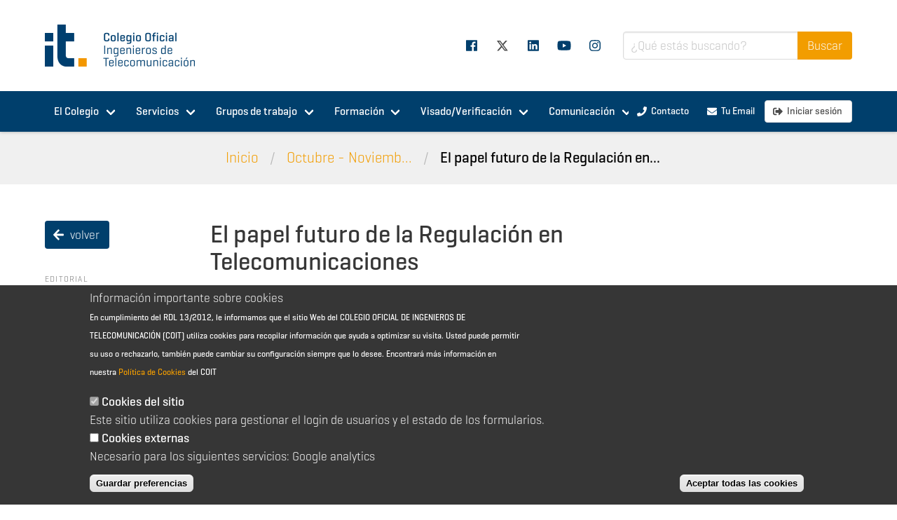

--- FILE ---
content_type: text/html; charset=utf-8
request_url: https://www.coit.es/archivo-bit/octubre-noviembre-2007/el-papel-futuro-de-la-regulacion-en-telecomunicaciones
body_size: 16181
content:

<!DOCTYPE html>
<html class="no-js" lang="es" dir="ltr"
  xmlns:og="http://ogp.me/ns#"
  xmlns:article="http://ogp.me/ns/article#"
  xmlns:book="http://ogp.me/ns/book#"
  xmlns:profile="http://ogp.me/ns/profile#"
  xmlns:video="http://ogp.me/ns/video#"
  xmlns:product="http://ogp.me/ns/product#"
  xmlns:content="http://purl.org/rss/1.0/modules/content/"
  xmlns:dc="http://purl.org/dc/terms/"
  xmlns:foaf="http://xmlns.com/foaf/0.1/"
  xmlns:rdfs="http://www.w3.org/2000/01/rdf-schema#"
  xmlns:sioc="http://rdfs.org/sioc/ns#"
  xmlns:sioct="http://rdfs.org/sioc/types#"
  xmlns:skos="http://www.w3.org/2004/02/skos/core#"
  xmlns:xsd="http://www.w3.org/2001/XMLSchema#">
<head>
  <meta http-equiv="Content-Type" content="text/html; charset=utf-8" />
<link rel="shortcut icon" href="https://www.coit.es/misc/favicon.ico" type="image/vnd.microsoft.icon" />
<meta name="viewport" content="width=device-width, initial-scale=1" />
<meta name="generator" content="Drupal 7 (http://drupal.org)" />
<link rel="canonical" href="https://www.coit.es/archivo-bit/octubre-noviembre-2007/el-papel-futuro-de-la-regulacion-en-telecomunicaciones" />
<link rel="shortlink" href="https://www.coit.es/archivo-bit/octubre-noviembre-2007/el-papel-futuro-de-la-regulacion-en-telecomunicaciones" />
<meta property="og:type" content="website" />
<meta property="og:url" content="https://www.coit.es/archivo-bit/octubre-noviembre-2007/el-papel-futuro-de-la-regulacion-en-telecomunicaciones" />
<meta property="og:title" content="El papel futuro de la Regulación en Telecomunicaciones" />
<meta property="og:determiner" content="an" />
<meta property="og:description" content="El papel futuro de la Regulación en Telecomunicaciones" />
<meta property="og:image:width" content="1200" />
<meta property="og:image:height" content="630" />
<meta name="twitter:card" content="summary" />
<meta name="twitter:url" content="https://www.coit.es/archivo-bit/octubre-noviembre-2007/el-papel-futuro-de-la-regulacion-en-telecomunicaciones" />
<meta name="twitter:title" content="El papel futuro de la Regulación en Telecomunicaciones" />
<meta name="twitter:image:alt" content="100" />
    <!-- Google Tag Manager -->
    <script>(function(w,d,s,l,i){w[l]=w[l]||[];w[l].push({'gtm.start':
          new Date().getTime(),event:'gtm.js'});var f=d.getElementsByTagName(s)[0],
        j=d.createElement(s),dl=l!=='dataLayer'?'&l='+l:'';j.async=true;j.src=
        'https://www.googletagmanager.com/gtm.js?id='+i+dl;f.parentNode.insertBefore(j,f);
      })(window,document,'script','dataLayer','GTM-NXKGS6G');</script>
    <!-- End Google Tag Manager -->
    <script async src="https://www.googletagmanager.com/gtag/js?id=G-ZXJZKNRSZ0"></script>
    <script>
      window.dataLayer = window.dataLayer || [];
      function gtag(){dataLayer.push(arguments);}

      gtag('js', new Date());
            gtag('config', 'G-ZXJZKNRSZ0', {
        debug_mode: false
      });

      console.log("Roles del usuario:", "anonymous user");
    </script>

  <script id="dynLinkAM" data-clientid="b9e11c8c-8979-4855-867a-d6fdd5901e79" data-clientsecret="Fy74E08khAfUcIQ8kujrzhHXs0oDOosBF/iP3O3OZ2wL6yyGvtZs+Q==" data-url="https://plataforma-e.aenormas.aenor.com/" data-urlinternal="https://apim-pro.aenor.com/am2/apicoreip/v1/" src="https://plataforma-e.aenormas.aenor.com/assets/link.js"></script>
  <link rel="apple-touch-icon" sizes="180x180" href="https://www.coit.es/sites/all/themes/coit_2019_theme/images/favicon/apple-touch-icon.png">
  <link rel="icon" type="image/png" sizes="32x32" href="https://www.coit.es/sites/all/themes/coit_2019_theme/images/favicon/favicon-32x32.png">
  <link rel="icon" type="image/png" sizes="16x16" href="https://www.coit.es/sites/all/themes/coit_2019_theme/images/favicon/favicon-16x16.png">
  <link rel="manifest" href="https://www.coit.es/sites/all/themes/coit_2019_theme/images/favicon/site.webmanifest">
  <link rel="mask-icon" href="https://www.coit.es/sites/all/themes/coit_2019_theme/images/favicon/safari-pinned-tab.svg" color="#003f6c">
  <link rel="shortcut icon" href="https://www.coit.es/sites/all/themes/coit_2019_theme/images/favicon/favicon.ico">
  <link rel="stylesheet" href="https://cdnjs.cloudflare.com/ajax/libs/font-awesome/6.4.2/css/all.min.css">
  <meta name="msapplication-TileColor" content="#ffffff">
  <meta name="msapplication-config" content="https://www.coit.es/sites/all/themes/coit_2019_theme/images/favicon/browserconfig.xml">
  <meta name="theme-color" content="#ffffff">
  <meta name="google-site-verification" content="A2jI7n6_7wK0FaZb-k40gERzaC4oFm6jMlsK7n__TMY" />

  <title>El papel futuro de la Regulación en Telecomunicaciones | COIT | Colegio Oficial Ingenieros de Telecomunicación</title>
  <style type="text/css" media="all">
@import url("https://www.coit.es/modules/system/system.base.css?t5xk9d");
@import url("https://www.coit.es/modules/system/system.menus.css?t5xk9d");
@import url("https://www.coit.es/modules/system/system.messages.css?t5xk9d");
@import url("https://www.coit.es/modules/system/system.theme.css?t5xk9d");
</style>
<style type="text/css" media="all">
@import url("https://www.coit.es/sites/all/modules/contrib/calendar/css/calendar_multiday.css?t5xk9d");
@import url("https://www.coit.es/modules/comment/comment.css?t5xk9d");
@import url("https://www.coit.es/sites/all/modules/contrib/date/date_repeat_field/date_repeat_field.css?t5xk9d");
@import url("https://www.coit.es/sites/all/modules/contrib/environment_indicator/environment_indicator.css?t5xk9d");
@import url("https://www.coit.es/modules/field/theme/field.css?t5xk9d");
@import url("https://www.coit.es/modules/node/node.css?t5xk9d");
@import url("https://www.coit.es/modules/poll/poll.css?t5xk9d");
@import url("https://www.coit.es/modules/search/search.css?t5xk9d");
@import url("https://www.coit.es/modules/user/user.css?t5xk9d");
@import url("https://www.coit.es/sites/all/modules/contrib/youtube/css/youtube.css?t5xk9d");
@import url("https://www.coit.es/modules/forum/forum.css?t5xk9d");
@import url("https://www.coit.es/sites/all/modules/contrib/views/css/views.css?t5xk9d");
</style>
<style type="text/css" media="all">
@import url("https://www.coit.es/sites/all/modules/contrib/colorbox/styles/plain/colorbox_style.css?t5xk9d");
@import url("https://www.coit.es/sites/all/modules/contrib/ctools/css/ctools.css?t5xk9d");
@import url("https://www.coit.es/sites/all/modules/contrib/print/print_ui/css/print_ui.theme.css?t5xk9d");
@import url("https://www.coit.es/sites/all/modules/contrib/eu_cookie_compliance/css/eu_cookie_compliance.css?t5xk9d");
</style>
<link type="text/css" rel="stylesheet" href="https://use.typekit.net/psf4rsf.css" media="all" />
<style type="text/css" media="all">
@import url("https://www.coit.es/sites/all/modules/custom/coit_aeit_general/rrssb/css/rrssb.css?t5xk9d");
@import url("https://www.coit.es/sites/default/files/ctools/css/8695a9d3e23511e74e4cde79b7ae1666.css?t5xk9d");
</style>
<style type="text/css" media="all">
@import url("https://www.coit.es/sites/all/themes/coit_2019_theme/css/styles.css?t5xk9d");
@import url("https://www.coit.es/sites/all/themes/coit_2019_theme/owlcarousel/owl.theme.default.min.css?t5xk9d");
@import url("https://www.coit.es/sites/all/themes/coit_2019_theme/owlcarousel/owl.carousel.min.css?t5xk9d");
</style>
</head>
<body class="html not-front not-logged-in one-sidebar sidebar-first page-node page-node- page-node-29658 node-type-journal-article">
<!-- Google Tag Manager (noscript) -->
<noscript>
    <iframe src="https://www.googletagmanager.com/ns.html?id=GTM-NXKGS6G" height="0" width="0" style="display:none;visibility:hidden"></iframe>
</noscript>
<!-- End Google Tag Manager (noscript) -->
<a href="#main-content" class="element-invisible element-focusable">Pasar al contenido principal</a>
  <section class="header">
        <div class="container">
      <a href="/"
         title="Inicio" rel="home" id="logo">
        <img
            src="/sites/all/themes/coit_2019_theme/logo.png"
            alt="Colegio Oficial de Ingenieros de Telecomunicación"/>
      </a>
                <div id="block-menu-menu-social-media"
       class="block block-menu">

                <div class="block-content">
      <div class="navbar-menu"><a  class="navbar-item facebook" href="http://www.facebook.com/coitaeit"><span class="icon"><i class="fab fa-facebook"></i></span></a><a  class="navbar-item twitter" href="https://twitter.com/COIT_AEIT"><span class="icon"><i class="fa-brands fa-x-twitter"></i></span></a><a  class="navbar-item linkedin" href="https://www.linkedin.com/company/coit_aeit-colegio-oficial-y-asociaci%C3%B3n-espa%C3%B1ola-de-ingenieros-de-telecomunicaci%C3%B3n?trk=tyah&trkInfo=tarId%3A1421324233087%2Ctas%3ACOIT_AE%2Cidx%3A2-1-4"><span class="icon"><i class="fab fa-linkedin"></i></span></a><a  class="navbar-item youtube" href="https://www.youtube.com/channel/UCorxQxR8b3IxGbteH28hcIA"><span class="icon"><i class="fab fa-youtube"></i></span></a><a  class="navbar-item instagram" href="https://www.instagram.com/coit_aeit"><span class="icon"><i class="fab fa-instagram"></i></span></a></div>    </div>
  </div>
              <div id="block-search-form"
       class="block block-search">

                <div class="block-content">
      <form action="/archivo-bit/octubre-noviembre-2007/el-papel-futuro-de-la-regulacion-en-telecomunicaciones" method="post" id="search-block-form" accept-charset="UTF-8"><div>  <div class="field has-addons">
    <div class="control is-expanded">
                              


    <div class="field is-horizontal is-textfield">
      
      <div class="field-body">
        <div class="field">
          <div class="control">
            <input title="Escriba lo que quiere buscar." class="input input form-text" placeholder="¿Qué estás buscando?" type="text" id="edit-search-block-form--4" name="search_block_form" value="" size="15" maxlength="128" />          </div>
                  </div>
      </div>
    </div>

    

    </div>
    <div class="control">
                  <input class="button is-info button is-primary form-submit" type="submit" id="edit-submit--2" name="op" value="Buscar" />    </div>
  </div>
<form action="/archivo-bit/octubre-noviembre-2007/el-papel-futuro-de-la-regulacion-en-telecomunicaciones" method="post" id="search-block-form--2" accept-charset="UTF-8"><div><input type="hidden" name="form_build_id" value="form-cU0Hw3YIon3MwFVdeu3W4KNZhUhtQIKfKSyzhLhvGV0" />
<input type="hidden" name="form_id" value="search_block_form" />
        </div></form></div></form>    </div>
  </div>
    </div>
  </section>
  <section class="navigation">
    <div class="hero menu">
  <div class="mobile-menu">
    <a href="https://www.coit.es/" title="Inicio"
       rel="home" id="logo-mobile">
      <img
          src="/sites/all/themes/coit_2019_theme/logo_white.png"
          alt="Colegio Oficial de Ingenieros de Telecomunicación"/>
    </a>

    <a role="button" class="navbar-burger burger main-navigation-toggle" aria-label="menu" aria-expanded="false">
      <span aria-hidden="true"></span>
      <span aria-hidden="true"></span>
      <span aria-hidden="true"></span>
    </a>
    <a role="button" class="search-toggle" aria-label="menu" aria-expanded="false">
      <span class="icon"><i class="fas fa-search"></i></span>
    </a>
  </div>
  <div class="container navigation">
    <nav class="navbar" role="navigation" aria-label="main navigation">
      <a href="https://www.coit.es/" title="Inicio"
         rel="home" id="logo-menu">
        <img
            src="/sites/all/themes/coit_2019_theme/logo_white_icon.png"
            alt="Inicio"/>
      </a>
      <div class="navbar-start contextual-links-region">
      <div class="navbar-menu"><div class="navbar-start contextual-links-region">
      <div class="navbar-menu"><div class="navbar-item has-dropdown is-hoverable"><a  class="navbar-link " href="/el-colegio">El Colegio</a><div class="navbar-dropdown"><a  class="navbar-item " href="/el-colegio/equipo">Equipo</a><a  class="navbar-item " href="/el-colegio/organos-de-gobierno">Órganos de gobierno</a><a  class="navbar-item " href="/el-colegio/normativa-interna">Normativa Interna</a><a  class="navbar-item " href="/el-colegio/directorio-de-profesionales">Directorio de profesionales</a><a  class="navbar-item " href="/el-colegio/ecosistema-coit">Ecosistema COIT</a><a  class="navbar-item " href="/el-colegio/unete-nosotros">Únete a nosotros</a><a  class="navbar-item " href="/el-colegio/imagen-corporativa">Imagen Corporativa</a><a  class="navbar-item main-hidden" href="/el-colegio/ventanilla-unica">Ventanilla única</a><a  class="navbar-item " href="/el-colegio/portal-de-transparencia">Portal de Transparencia</a></div></div><div class="navbar-item has-dropdown is-hoverable"><a  class="navbar-link " href="/servicios">Servicios</a><div class="navbar-dropdown"><a  class="navbar-item " href="/servicios/asesoria-juridica-y-fiscal">Asesoría jurídica y fiscal</a><a  class="navbar-item " href="/servicios/talento-y-empleo">Talento y Empleo</a><a  class="navbar-item " href="/servicios/carnet-digital-y-certificado-digital-para-linkedin">Carnet digital y Certificado digital para LinkedIn</a><a  class="navbar-item locked" href="/servicios/viaja-con-descuento">Viaja con descuento</a><a  class="navbar-item " href="/servicios/agora-coit">Ágora COIT</a><a  class="navbar-item " href="/servicios/teleco-diario">TELECO diario</a><a  class="navbar-item " href="/servicios/solicita-tu-cuenta-e-mail">Solicita tu cuenta e-mail</a><a  class="navbar-item " href="/servicios/club-coit">Club COIT</a><a  class="navbar-item " href="/servicios/seguros">Seguros</a><a  class="navbar-item " href="/servicios/aenormas">AENORmas</a><a  class="navbar-item " href="/servicios/mentorizacion-ment-it">Mentorización / Ment-it</a><a  class="navbar-item " href="/servicios/plan-de-promocion-de-los-estudios-de-telecomunicacion">Plan de Promoción de los Estudios de Telecomunicación</a><a  class="navbar-item " href="/servicios/it24-24-horas-para-despertar-vocaciones-tecnologicas">IT24</a></div></div><div class="navbar-item has-dropdown is-hoverable"><a  class="navbar-link " href="/grupos-de-trabajo">Grupos de trabajo</a><div class="navbar-dropdown"><a  class="navbar-item locked" href="/grupos-de-trabajo/participa-en-los-gt-del-coit">¡Participa en los GT del COIT!</a><a  class="navbar-item " href="/grupos-de-trabajo/ciberseguridad">Ciberseguridad</a><a  class="navbar-item " href="/grupos-de-trabajo/ciencia">Ciencia</a><a  class="navbar-item " href="/grupos-de-trabajo/defensa-y-seguridad">Defensa y Seguridad</a><a  class="navbar-item " href="/grupos-de-trabajo/eficiencia-energetica">Eficiencia Energética</a><a  class="navbar-item " href="/grupos-de-trabajo/ejercicio-profesional">Ejercicio Profesional</a><a  class="navbar-item " href="/grupos-de-trabajo/e-salud">E-salud</a><a  class="navbar-item " href="/grupos-de-trabajo/espacio">Espacio</a><a  class="navbar-item " href="/grupos-de-trabajo/espectro-radioelectrico">Espectro Radioeléctrico</a><a  class="navbar-item " href="/grupos-de-trabajo/foro-historico-de-las-telecomunicaciones">Foro Histórico de las Telecomunicaciones</a><a  class="navbar-item " href="/grupos-de-trabajo/gestion-y-promocion-de-la-innovacion">Gestión y Promoción de la Innovación</a><a  class="navbar-item " href="/grupos-de-trabajo/horizonte-stem">Horizonte STEM</a><a  class="navbar-item " href="/grupos-de-trabajo/jovenes">Jóvenes</a><a  class="navbar-item " href="/grupos-de-trabajo/microelectronica-y-semiconductores">Microelectrónica y Semiconductores</a><a  class="navbar-item " href="/grupos-de-trabajo/regulacion-y-politicas-de-telecomunicacion">Regulación y Políticas de Telecomunicación</a><a  class="navbar-item " href="/grupos-de-trabajo/seguridad-y-evacuacion">Seguridad y Evacuación</a><a  class="navbar-item " href="/grupos-de-trabajo/smart-cities">Smart Cities</a><a  class="navbar-item " href="/grupos-de-trabajo/smart-railways">Smart Railways</a><a  class="navbar-item " href="/grupos-de-trabajo/talento50">Talento50+</a><a  class="navbar-item " href="/grupos-de-trabajo/vehiculo-conectado-y-carreteras-inteligentes">Vehículo conectado y carreteras inteligentes</a></div></div><div class="navbar-item has-dropdown is-hoverable"><a  class="navbar-link " href="/formacion">Formación</a><div class="navbar-dropdown"><a  class="navbar-item " href="https://competenciasdigitales.coit.es">Programa subvencionado en competencias digitales</a><a  class="navbar-item " href="/formacion/cursos">Cursos</a><a  class="navbar-item " href="/formacion/programas-de-becas-para-colegiados">Programa de Becas</a><a  class="navbar-item locked" href="/formacion/webinar">Webinar</a><a  class="navbar-item " href="/formacion/formacion-con-descuentos-para-colegiados">Formación con descuentos para colegiados</a></div></div><div class="navbar-item has-dropdown is-hoverable"><a  class="navbar-link " href="/visadoverificacion">Visado/Verificación</a><div class="navbar-dropdown"><a  class="navbar-item " href="/visadoverificacion/informacion-general">Información general</a><a  class="navbar-item " href="http://e-garantia.coit.es">Acceso a garanti@COIT</a><a  class="navbar-item " href="/visadoverificacion/servicio-de-visado">Servicio de visado</a><a  class="navbar-item " href="/visadoverificacion/servicio-de-verificacion-ict">Servicio de verificación ICT</a><a  class="navbar-item " href="/visadoverificacion/seguro-de-responsabilidad-civil">Seguro de Responsabilidad Civil</a><a  class="navbar-item locked" href="/visadoverificacion/modelos-de-documentos">Modelos de documentos</a><a  class="navbar-item locked" href="/visadoverificacion/apoyo-tecnico">Apoyo técnico</a></div></div><div class="navbar-item has-dropdown is-hoverable"><a  class="navbar-link " href="/comunicacion">Comunicación</a><div class="navbar-dropdown"><a  class="navbar-item " href="/comunicacion/noticias">Noticias</a><a  class="navbar-item " href="/comunicacion/sala-de-prensa">Sala de Prensa</a><a  class="navbar-item " href="/comunicacion/agenda">Agenda/eventos</a><a  class="navbar-item " href="/comunicacion/publicaciones">Publicaciones</a><a  class="navbar-item " href="/comunicacion/videos">Videos</a></div></div></div></div>
</div></div>
      <div class="menu-divider"></div>
      <div class="navbar-end contextual-links-region">
      <div class="navbar-menu"><a  class="navbar-item is-primary button" href="/el-colegio/equipo/coit"><span class="icon"><i class="fas fa-phone"></i></span><span>Contacto</span></a><a target="_blank" class="navbar-item is-primary button" href="https://correoweb.coit.es"><span class="icon"><i class="fas fa-envelope"></i></span><span>Tu Email</span></a><a  class="navbar-item is-primarylogin button" href="/user/login"><span class="icon"><i class="fas fa-sign-out-alt"></i></span><span>Iniciar sesión</span></a></div></div>
    </nav>
  </div>
</div>
  <div class="hero is-light breadcrumbs">
    <div class="container">
      <nav class="breadcrumb" aria-label="breadcrumbs" ><ul><li class="depth-1 odd first"><a href="/">Inicio</a></li><li class="depth-2 even"><a href="/archivo-bit/octubre-noviembre-2007">Octubre - Noviemb...</a></li><li class="depth-3 odd last"><strong><a href="/archivo-bit/octubre-noviembre-2007/el-papel-futuro-de-la-regulacion-en-telecomunicaciones" class="active">El papel futuro de la Regulación en...</a></strong></li></ul></nav>    </div>
  </div>
  </section>

      <section class="pre"></section>
        <section class="main">
      <div class="container">
                        <div class="node node--full">
          <div class="columns is-desktop">
                          <aside class="column is-one-quarter-desktop is-one-fifth-widescreen sidebar-navigation">
                <a role="button"
                   class="navbar-burger burger sidebar-navigation-toggle"
                   aria-label="menu" aria-expanded="false">
                  <span aria-hidden="true"></span>
                  <span aria-hidden="true"></span>
                  <span aria-hidden="true"></span>
                </a>
                <div class="inner">
                          <div id="block-views-bit-index-article--2"
       class="block block-views">

                <div class="block-content">
      <div class="view view-bit view-id-bit view-display-id-index_article view-dom-id-ae5c317dced3072b4ffca6009ef33c79">
            <div class="view-header">
      <a class="button is-primary back" href="/archivo-bit/octubre-noviembre-2007"><span class="icon"><i class="fas fa-arrow-left"></i></span><span>volver</span></a>    </div>
  
  
  
      <div class="view-content">
        <div class="views-row views-row-1 views-row-odd views-row-first views-row-last">
      
  <div class="views-field views-field-rendered-entity">        <span class="field-content"><div class="node node-journal" about="/archivo-bit/octubre-noviembre-2007" typeof="sioc:Item foaf:Document">
    <span property="dc:title" content="Octubre - Noviembre 2007" class="rdf-meta element-hidden"></span><span property="sioc:num_replies" content="0" datatype="xsd:integer" class="rdf-meta element-hidden"></span>  <div class="menu">
          <p class="menu-label">Editorial</p>
<ul class="menu-list">
            <li>
        <a href="/archivo-bit/octubre-noviembre-2007/75-anos-de-la-asociacion-espanola-de-ingenieros-de">75 años de la Asociación Española de Ingenieros de Telecomunicación</a>
      </li>
      </ul>          <p class="menu-label">Opinión</p>
<ul class="menu-list">
            <li>
        <a href="/archivo-bit/octubre-noviembre-2007/el-mercado-del-movil-se-renueva">El mercado del móvil se renueva</a>
      </li>
                <li>
        <a href="/archivo-bit/octubre-noviembre-2007/bolonia-un-problema">Bolonia, un problema</a>
      </li>
                <li>
        <a href="/archivo-bit/octubre-noviembre-2007/el-nuevo-modelo-de-competencia-de-la-ue-o-el-riesgo-de-un-paso">El nuevo modelo de competencia de la UE o el riesgo de un paso atrás</a>
      </li>
                <li>
        <a href="/archivo-bit/octubre-noviembre-2007/un-reto-apasionante">Un reto apasionante</a>
      </li>
                <li>
        <a href="/archivo-bit/octubre-noviembre-2007/femtoceldas-o-puntos-de-acceso-de-estaciones-base">Femtoceldas o puntos de acceso de estaciones base</a>
      </li>
                <li>
        <a href="/archivo-bit/octubre-noviembre-2007/infoneurastenia-12-vacaciones-claustrofobicas-agosto-2001-y-2007">Infoneurastenia (12). Vacaciones claustrofóbicas (agosto 2001 y 2007)</a>
      </li>
                <li>
        <a href="/archivo-bit/octubre-noviembre-2007/la-globalizacion-como-reto">La globalización como reto</a>
      </li>
                <li>
        <a href="/archivo-bit/octubre-noviembre-2007/los-slot-del-espectro">Los slot del espectro</a>
      </li>
      </ul>          <p class="menu-label">Entrevista</p>
<ul class="menu-list">
            <li>
        <a href="/archivo-bit/octubre-noviembre-2007/queremos-mejorar-nuestra-eficiencia-para-ser-una-herramienta-cada">“Queremos mejorar nuestra eficiencia para ser una herramienta, cada vez más útil, del Ministerio de Industria en el Impulso de la Sociedad en Red”</a>
      </li>
      </ul>          <p class="menu-label">Café de redacción</p>
<ul class="menu-list">
            <li>
        <a href="/archivo-bit/octubre-noviembre-2007/housing-hosting">Housing & Hosting</a>
      </li>
      </ul>          <p class="menu-label">Perfil de...</p>
<ul class="menu-list">
            <li>
        <a href="/archivo-bit/octubre-noviembre-2007/perfil-de-santiago-cortes-presidente-y-consejero-delegado-de-hp">Perfil de Santiago Cortés. Presidente y Consejero Delegado de HP en España</a>
      </li>
      </ul>          <p class="menu-label">Monográfico</p>
<ul class="menu-list">
            <li>
        <a href="/archivo-bit/octubre-noviembre-2007/las-tic-en-el-sector-electrico">LAS TIC EN EL SECTOR ELÉCTRICO</a>
      </li>
                <li>
        <a href="/archivo-bit/octubre-noviembre-2007/las-telecomunicaciones-en-el-sector-electrico">Las Telecomunicaciones en el Sector Eléctrico</a>
      </li>
                <li>
        <a href="/archivo-bit/octubre-noviembre-2007/las-redes-propias-de-telecomunicaciones-en-una-empresa-electrica">Las redes propias de Telecomunicaciones en una empresa eléctrica: su oportunidad y conveniencia</a>
      </li>
                <li>
        <a href="/archivo-bit/octubre-noviembre-2007/telegestion-en-el-mercado-electrico-un-paso-obligado">Telegestión en el mercado eléctrico, un paso obligado</a>
      </li>
      </ul>          <p class="menu-label">Tendencias</p>
<ul class="menu-list">
            <li>
        <a href="/archivo-bit/octubre-noviembre-2007/wireless-sensor-networks">Wireless Sensor Networks</a>
      </li>
                <li>
        <a href="/archivo-bit/octubre-noviembre-2007/filosofa-ingeniero-la-gestion">FILOSOFA INGENIERO. La gestión</a>
      </li>
      </ul>          <p class="menu-label">Qué es</p>
<ul class="menu-list">
            <li>
        <a href="/archivo-bit/octubre-noviembre-2007/huerta-parque-solar">Huerta, (parque) solar</a>
      </li>
      </ul>          <p class="menu-label">Tecnología y Sociedad</p>
<ul class="menu-list">
            <li>
        <a href="/archivo-bit/octubre-noviembre-2007/pruebas-subjetivas-de-calidad-hd-versus-sd">Pruebas subjetivas de calidad HD versus SD</a>
      </li>
                <li>
        <a href="/archivo-bit/octubre-noviembre-2007/enemigo-mio">¿Enemigo mío?</a>
      </li>
      </ul>          <p class="menu-label">Gente BIT</p>
<ul class="menu-list">
            <li>
        <a href="/archivo-bit/octubre-noviembre-2007/nombramientos-cambios-de-empresa-distinciones">Nombramientos, cambios de empresa, distinciones</a>
      </li>
      </ul>          <p class="menu-label">Ocio y más</p>
<ul class="menu-list">
            <li>
        <a href="/archivo-bit/octubre-noviembre-2007/sobre-vinos-viajes-libros-deportes-y-mas">Sobre vinos, viajes, libros, deportes... y más</a>
      </li>
      </ul>          <p class="menu-label">Display</p>
<ul class="menu-list">
            <li>
        <a href="/archivo-bit/octubre-noviembre-2007/notas-y-datos-de-interes-de-los-ultimos-dos-meses">Notas y datos de interés de los últimos dos meses</a>
      </li>
      </ul>          <p class="menu-label">Tecno-economía</p>
<ul class="menu-list">
            <li>
        <a href="/archivo-bit/octubre-noviembre-2007/centrarse-en-el-cliente-primera-clave-de-competitividad">Centrarse en el Cliente: primera clave de competitividad empresarial</a>
      </li>
      </ul>          <p class="menu-label">Ingenieria Financiera</p>
<ul class="menu-list">
            <li>
        <a href="/archivo-bit/octubre-noviembre-2007/decem-alternativas-financieras-para-ayuda-al-desarrollo-7-la">DECEM. Alternativas financieras para ayuda al desarrollo (7) La tasación sobre el lujo</a>
      </li>
      </ul>          <p class="menu-label">Rincón de internet</p>
<ul class="menu-list">
            <li>
        <a href="/archivo-bit/octubre-noviembre-2007/contenidos-generados-por-el-usuario">Contenidos Generados por el Usuario</a>
      </li>
      </ul>          <p class="menu-label">Reportaje</p>
<ul class="menu-list">
            <li>
        <a href="/archivo-bit/octubre-noviembre-2007/milla-digital-un-espacio-urbano-de-creatividad-e-innovacion-en">Milla Digital: un espacio urbano de creatividad e innovación en Zaragoza</a>
      </li>
      </ul>          <p class="menu-label">TIC para el desarrollo</p>
<ul class="menu-list">
            <li>
        <a href="/archivo-bit/octubre-noviembre-2007/la-integracion-de-las-tic-en-la-cooperacion-internacional-al">La integración de las TIC en la cooperación internacional al desarrollo: integración en la cooperación española</a>
      </li>
      </ul>          <p class="menu-label">Gretel 2007</p>
<ul class="menu-list">
            <li>
        <a href="/archivo-bit/octubre-noviembre-2007/la-union-europea-inicia-el-proceso-formal-para-la-reforma-del">La Unión Europea inicia el proceso formal para la reforma del marco regulador de las comunicaciones electrónicas</a>
      </li>
      </ul>          <p class="menu-label">Observatorio de economía</p>
<ul class="menu-list">
            <li>
        <a href="/archivo-bit/octubre-noviembre-2007/hacia-una-nueva-crisis-mundial-como-afectara-la-crisis">¿Hacia una nueva crisis mundial? Cómo afectará la crisis hipotecaria de EE.UU. a España</a>
      </li>
      </ul>          <p class="menu-label">A debate</p>
<ul class="menu-list">
            <li>
        <a href="/archivo-bit/octubre-noviembre-2007/el-papel-futuro-de-la-regulacion-en-telecomunicaciones">El papel futuro de la Regulación en Telecomunicaciones</a>
      </li>
      </ul>          <p class="menu-label">Hablando con Dr. Hamadoun I. Touré</p>
<ul class="menu-list">
            <li>
        <a href="/archivo-bit/octubre-noviembre-2007/los-ingenieros-de-telecomunicacion-espanoles-son-muy-activos">“Los ingenieros de Telecomunicación españoles son muy activos ayudando a países en desarrollo</a>
      </li>
      </ul>          <p class="menu-label">CIT 2007</p>
<ul class="menu-list">
            <li>
        <a href="/archivo-bit/octubre-noviembre-2007/v-congreso-de-ingenieros-de-telecomunicacion-cit-2007-barcelona">V CONGRESO DE INGENIEROS DE TELECOMUNICACIÓN CIT 2007. BARCELONA. Un congreso para el debate</a>
      </li>
      </ul>          <p class="menu-label">Recordando la historia</p>
<ul class="menu-list">
            <li>
        <a href="/archivo-bit/octubre-noviembre-2007/cincuentenario-del-lanzamiento-del-sputnik-1">Cincuentenario del lanzamiento del Sputnik 1</a>
      </li>
      </ul>      </div>
</div></span>  </div>  </div>
    </div>
  
  
  
  
  
  
</div>    </div>
  </div>
                  </div>
              </aside>
                        <div class="column  is-three-quarters">
              <div class="columns is-multiline">
                <div class="column  is-three-quarters-desktop">
                  
  <div id="block-system-main"
       class="block block-system">

                <div class="block-content">
        <div class="node node-journal-article full" about="/archivo-bit/octubre-noviembre-2007/el-papel-futuro-de-la-regulacion-en-telecomunicaciones" typeof="sioc:Item foaf:Document">
        <span property="dc:title" content="El papel futuro de la Regulación en Telecomunicaciones" class="rdf-meta element-hidden"></span><span property="sioc:num_replies" content="0" datatype="xsd:integer" class="rdf-meta element-hidden"></span>    <h1 class="title">El papel futuro de la Regulación en Telecomunicaciones</h1>
        <div class="content">
      <div class="group-box field-group-div box"><div class="field field-name-journal-article-author field-type-text field-label-inline clearfix"><div class="field-label">Autor</div><div class="field-items"><div class="field-item even">José Luis Adanero Palomo</div></div></div></div><div class="field field-name-journal-article-pdf field-type-file field-label-hidden"><div class="field-items"><div class="field-item even"><iframe id="pdf_reader" src="//docs.google.com/viewer?embedded=true&url=https%3A%2F%2Fwww.coit.es%2Fsites%2Fdefault%2Ffiles%2Farchivobit%2Fpdf%2F22-24.pdf" width="100%" height="780" scrolling="no" style="border: none;"></iframe></div></div></div>    </div>
                        <div class="share node-section">
          <div class="node-section-label">
          <span class="icon is-small"><i
                class="fas fa-share-alt"></i></span><span
                class="is-size-5">Compartir</span>
          </div>
          <div class="share-container">
  <ul class="rrssb-buttons clearfix">
    <li class="rrssb-facebook">
      <a href="https://www.facebook.com/sharer/sharer.php?u=https://www.coit.es/archivo-bit/octubre-noviembre-2007/el-papel-futuro-de-la-regulacion-en-telecomunicaciones" class="popup">
            <span class="rrssb-icon">
              <svg xmlns="http://www.w3.org/2000/svg" preserveAspectRatio="xMidYMid" width="29" height="29" viewBox="0 0 29 29"><path d="M26.4 0H2.6C1.714 0 0 1.715 0 2.6v23.8c0 .884 1.715 2.6 2.6 2.6h12.393V17.988h-3.996v-3.98h3.997v-3.062c0-3.746 2.835-5.97 6.177-5.97 1.6 0 2.444.173 2.845.226v3.792H21.18c-1.817 0-2.156.9-2.156 2.168v2.847h5.045l-.66 3.978h-4.386V29H26.4c.884 0 2.6-1.716 2.6-2.6V2.6c0-.885-1.716-2.6-2.6-2.6z"
                                                                                                                                      class="cls-2" fill-rule="evenodd"/></svg>
            </span>
        <span class="rrssb-text">facebook</span>
      </a>
    </li>
    <li class="rrssb-linkedin">
      <a href="http://www.linkedin.com/shareArticle?mini=true&amp;url=https://www.coit.es/archivo-bit/octubre-noviembre-2007/el-papel-futuro-de-la-regulacion-en-telecomunicaciones&amp;title=El papel futuro de la Regulación en Telecomunicaciones&amp;summary=" class="popup">
            <span class="rrssb-icon">
              <svg xmlns="http://www.w3.org/2000/svg" width="28" height="28" viewBox="0 0 28 28">
                <path d="M25.424 15.887v8.447h-4.896v-7.882c0-1.98-.71-3.33-2.48-3.33-1.354 0-2.158.91-2.514 1.802-.13.315-.162.753-.162 1.194v8.216h-4.9s.067-13.35 0-14.73h4.9v2.087c-.01.017-.023.033-.033.05h.032v-.05c.65-1.002 1.812-2.435 4.414-2.435 3.222 0 5.638 2.106 5.638 6.632zM5.348 2.5c-1.676 0-2.772 1.093-2.772 2.54 0 1.42 1.066 2.538 2.717 2.546h.032c1.71 0 2.77-1.132 2.77-2.546C8.056 3.593 7.02 2.5 5.344 2.5h.005zm-2.48 21.834h4.896V9.604H2.867v14.73z"
                />
              </svg>
            </span>
        <span class="rrssb-text">linkedin</span>
      </a>
    </li>
    <li class="rrssb-twitter">
      <a href="https://twitter.com/intent/tweet?text=Visita la página: El papel futuro de la Regulación en Telecomunicaciones (https://www.coit.es/archivo-bit/octubre-noviembre-2007/el-papel-futuro-de-la-regulacion-en-telecomunicaciones)" class="popup">
        <span class="rrssb-icon"><svg xmlns="http://www.w3.org/2000/svg" width="28" height="28" viewBox="0 0 28 28"><path d="M24.253 8.756C24.69 17.08 18.297 24.182 9.97 24.62c-3.122.162-6.22-.646-8.86-2.32 2.702.18 5.375-.648 7.507-2.32-2.072-.248-3.818-1.662-4.49-3.64.802.13 1.62.077 2.4-.154-2.482-.466-4.312-2.586-4.412-5.11.688.276 1.426.408 2.168.387-2.135-1.65-2.73-4.62-1.394-6.965C5.574 7.816 9.54 9.84 13.802 10.07c-.842-2.738.694-5.64 3.434-6.48 2.018-.624 4.212.043 5.546 1.682 1.186-.213 2.318-.662 3.33-1.317-.386 1.256-1.248 2.312-2.4 2.942 1.048-.106 2.07-.394 3.02-.85-.458 1.182-1.343 2.15-2.48 2.71z"/></svg></span>
        <span class="rrssb-text">twitter</span>
      </a>
    </li>
    <!--<li class="rrssb-googleplus">
      <a href="https://plus.google.com/share?url=https://www.coit.es/archivo-bit/octubre-noviembre-2007/el-papel-futuro-de-la-regulacion-en-telecomunicaciones" class="popup">
            <span class="rrssb-icon">
              <svg xmlns="http://www.w3.org/2000/svg" width="28" height="28" viewBox="0 0 28 28">
                <path d="M14.703 15.854l-1.22-.948c-.37-.308-.88-.715-.88-1.46 0-.747.51-1.222.95-1.662 1.42-1.12 2.84-2.31 2.84-4.817 0-2.58-1.62-3.937-2.4-4.58h2.098l2.203-1.384h-6.67c-1.83 0-4.467.433-6.398 2.027C3.768 4.287 3.06 6.018 3.06 7.576c0 2.634 2.02 5.328 5.603 5.328.34 0 .71-.033 1.083-.068-.167.408-.336.748-.336 1.324 0 1.04.55 1.685 1.01 2.297-1.523.104-4.37.273-6.466 1.562-1.998 1.187-2.605 2.915-2.605 4.136 0 2.512 2.357 4.84 7.288 4.84 5.822 0 8.904-3.223 8.904-6.41.008-2.327-1.36-3.49-2.83-4.73h-.01zM10.27 11.95c-2.913 0-4.232-3.764-4.232-6.036 0-.884.168-1.797.744-2.51.543-.68 1.49-1.12 2.372-1.12 2.807 0 4.256 3.797 4.256 6.24 0 .613-.067 1.695-.845 2.48-.537.55-1.438.947-2.295.95v-.003zm.032 13.66c-3.62 0-5.957-1.733-5.957-4.143 0-2.408 2.165-3.223 2.91-3.492 1.422-.48 3.25-.545 3.556-.545.34 0 .52 0 .767.034 2.574 1.838 3.706 2.757 3.706 4.48-.002 2.072-1.736 3.664-4.982 3.648l.002.017zM23.254 11.89V8.52H21.57v3.37H18.2v1.714h3.367v3.4h1.684v-3.4h3.4V11.89"
                  />
              </svg>
            </span>
        <span class="rrssb-text">google+</span>
      </a>
    </li>-->
    <li class="rrssb-whatsapp">
      <a href="https://api.whatsapp.com/send?text=https://www.coit.es/archivo-bit/octubre-noviembre-2007/el-papel-futuro-de-la-regulacion-en-telecomunicaciones" class="popup">
            <span class="rrssb-icon">
            <svg height="682pt" viewBox="-23 -21 682 682.66669" width="682pt" xmlns="http://www.w3.org/2000/svg"><path
                  d="m544.386719 93.007812c-59.875-59.945312-139.503907-92.9726558-224.335938-93.007812-174.804687 0-317.070312 142.261719-317.140625 317.113281-.023437 55.894531 14.578125 110.457031 42.332032 158.550781l-44.992188 164.335938 168.121094-44.101562c46.324218 25.269531 98.476562 38.585937 151.550781 38.601562h.132813c174.785156 0 317.066406-142.273438 317.132812-317.132812.035156-84.742188-32.921875-164.417969-92.800781-224.359376zm-224.335938 487.933594h-.109375c-47.296875-.019531-93.683594-12.730468-134.160156-36.742187l-9.621094-5.714844-99.765625 26.171875 26.628907-97.269531-6.269532-9.972657c-26.386718-41.96875-40.320312-90.476562-40.296875-140.28125.054688-145.332031 118.304688-263.570312 263.699219-263.570312 70.40625.023438 136.589844 27.476562 186.355469 77.300781s77.15625 116.050781 77.132812 186.484375c-.0625 145.34375-118.304687 263.59375-263.59375 263.59375zm144.585938-197.417968c-7.921875-3.96875-46.882813-23.132813-54.148438-25.78125-7.257812-2.644532-12.546875-3.960938-17.824219 3.96875-5.285156 7.929687-20.46875 25.78125-25.09375 31.066406-4.625 5.289062-9.242187 5.953125-17.167968 1.984375-7.925782-3.964844-33.457032-12.335938-63.726563-39.332031-23.554687-21.011719-39.457031-46.960938-44.082031-54.890626-4.617188-7.9375-.039062-11.8125 3.476562-16.171874 8.578126-10.652344 17.167969-21.820313 19.808594-27.105469 2.644532-5.289063 1.320313-9.917969-.664062-13.882813-1.976563-3.964844-17.824219-42.96875-24.425782-58.839844-6.4375-15.445312-12.964843-13.359374-17.832031-13.601562-4.617187-.230469-9.902343-.277344-15.1875-.277344-5.28125 0-13.867187 1.980469-21.132812 9.917969-7.261719 7.933594-27.730469 27.101563-27.730469 66.105469s28.394531 76.683594 32.355469 81.972656c3.960937 5.289062 55.878906 85.328125 135.367187 119.648438 18.90625 8.171874 33.664063 13.042968 45.175782 16.695312 18.984374 6.03125 36.253906 5.179688 49.910156 3.140625 15.226562-2.277344 46.878906-19.171875 53.488281-37.679687 6.601563-18.511719 6.601563-34.375 4.617187-37.683594-1.976562-3.304688-7.261718-5.285156-15.183593-9.253906zm0 0"
                  fill-rule="evenodd"/></svg>  </span>
        <span class="rrssb-text">Whatsapp</span>
      </a>
    </li>

    <li class="rrssb-email">
      <a href="mailto:?subject=Visita la página: El papel futuro de la Regulación en Telecomunicaciones&amp;body=https://www.coit.es/archivo-bit/octubre-noviembre-2007/el-papel-futuro-de-la-regulacion-en-telecomunicaciones">
        <span class="rrssb-icon"><svg xmlns="http://www.w3.org/2000/svg" width="28" height="28" viewBox="0 0 28 28"><path d="M20.11 26.147c-2.335 1.05-4.36 1.4-7.124 1.4C6.524 27.548.84 22.916.84 15.284.84 7.343 6.602.45 15.4.45c6.854 0 11.8 4.7 11.8 11.252 0 5.684-3.193 9.265-7.398 9.3-1.83 0-3.153-.934-3.347-2.997h-.077c-1.208 1.986-2.96 2.997-5.023 2.997-2.532 0-4.36-1.868-4.36-5.062 0-4.75 3.503-9.07 9.11-9.07 1.713 0 3.7.4 4.6.972l-1.17 7.203c-.387 2.298-.115 3.3 1 3.4 1.674 0 3.774-2.102 3.774-6.58 0-5.06-3.27-8.994-9.304-8.994C9.05 2.87 3.83 7.545 3.83 14.97c0 6.5 4.2 10.2 10 10.202 1.987 0 4.09-.43 5.647-1.245l.634 2.22zM16.647 10.1c-.31-.078-.7-.155-1.207-.155-2.572 0-4.596 2.53-4.596 5.53 0 1.5.7 2.4 1.9 2.4 1.44 0 2.96-1.83 3.31-4.088l.592-3.72z"/></svg></span>
        <span class="rrssb-text">email</span>
      </a>
    </li>
  </ul>
</div>
        </div>
            </div>

    </div>
  </div>
<div id="block-bean-colaboradores" class="block block-bean">

        </div>
                </div>
                              </div>
            </div>
          </div>
        </div>
      </div>
    </section>
    <section class="post">
      </section>
  <footer class="footer">
        <div class="container">
  <div class="level is-size-7">
    <div class="level-left">
        <div id="block-menu-menu-footer-menu"
       class="block block-menu">

                <div class="block-content">
      <ul class="menu is-size-7"><li class="first leaf"><a href="/aviso-legal-informacion-general">Aviso Legal - Información general</a></li>
<li class="leaf"><a href="/el-colegio/equipo/coit">Contacto</a></li>
<li class="leaf"><a href="/politica-de-cookies-del-coit">Política de cookies</a></li>
<li class="leaf"><a href="/politica-de-reembolso">Política de reembolso</a></li>
<li class="last leaf"><a href="/sitemap">Sitemap</a></li>
</ul>    </div>
  </div>
    </div>
    <div class="level-right">
      <div class="level-right">
        2026 © Colegio Oficial de Ingenieros de
        Telecomunicación
        <br>C/ Almagro 2 1º Izqda 28010 Madrid<br>
        91 391 10 66<br>
        coit@coit.es
      </div>
    </div>
  </div>
</div>
  </footer>
<script type="text/javascript" src="https://www.coit.es/sites/all/modules/contrib/jquery_update/replace/jquery/1.10/jquery.js?v=1.10.2"></script>
<script type="text/javascript" src="https://www.coit.es/misc/jquery-extend-3.4.0.js?v=1.10.2"></script>
<script type="text/javascript" src="https://www.coit.es/misc/jquery-html-prefilter-3.5.0-backport.js?v=1.10.2"></script>
<script type="text/javascript" src="https://www.coit.es/misc/jquery.once.js?v=1.2"></script>
<script type="text/javascript" src="https://www.coit.es/misc/drupal.js?t5xk9d"></script>
<script type="text/javascript" src="https://www.coit.es/sites/all/modules/contrib/eu_cookie_compliance/js/jquery.cookie-1.4.1.min.js?v=1.4.1"></script>
<script type="text/javascript" src="https://www.coit.es/sites/all/modules/contrib/jquery_update/replace/misc/jquery.form.js?v=2.69"></script>
<script type="text/javascript" src="https://www.coit.es/misc/ajax.js?v=7.92"></script>
<script type="text/javascript" src="https://www.coit.es/sites/all/modules/contrib/jquery_update/js/jquery_update.js?v=0.0.1"></script>
<script type="text/javascript" src="https://www.coit.es/sites/all/modules/custom/coit_2019/js/modal.js?t5xk9d"></script>
<script type="text/javascript" src="https://www.coit.es/sites/all/modules/contrib/environment_indicator/tinycon.min.js?t5xk9d"></script>
<script type="text/javascript" src="https://www.coit.es/sites/all/modules/contrib/environment_indicator/environment_indicator.js?t5xk9d"></script>
<script type="text/javascript" src="https://www.coit.es/sites/all/modules/contrib/environment_indicator/color.js?t5xk9d"></script>
<script type="text/javascript" src="https://www.coit.es/sites/default/files/languages/es_oBdNsdL7ZGmfIWhSj5mBmenv1hOOhpEs8zji9wVOpBg.js?t5xk9d"></script>
<script type="text/javascript" src="https://www.coit.es/sites/all/libraries/colorbox/jquery.colorbox-min.js?t5xk9d"></script>
<script type="text/javascript" src="https://www.coit.es/sites/all/modules/contrib/colorbox/js/colorbox.js?t5xk9d"></script>
<script type="text/javascript" src="https://www.coit.es/sites/all/modules/contrib/colorbox/styles/plain/colorbox_style.js?t5xk9d"></script>
<script type="text/javascript" src="https://www.coit.es/sites/all/modules/contrib/colorbox/js/colorbox_inline.js?t5xk9d"></script>
<script type="text/javascript">
<!--//--><![CDATA[//><!--

(function ($) {
$(document).ready(function(){
  $('.rrssb-buttons').rrssb({
    title: 'El papel futuro de la Regulación en Telecomunicaciones',
    url: 'https://www.coit.es/archivo-bit/octubre-noviembre-2007/el-papel-futuro-de-la-regulacion-en-telecomunicaciones',
    description: '',
  });
  });
})(jQuery);
//--><!]]>
</script>
<script type="text/javascript" src="https://www.coit.es/sites/all/modules/contrib/views/js/base.js?t5xk9d"></script>
<script type="text/javascript" src="https://www.coit.es/misc/progress.js?v=7.92"></script>
<script type="text/javascript" src="https://www.coit.es/sites/all/modules/contrib/views/js/ajax_view.js?t5xk9d"></script>
<script type="text/javascript">
<!--//--><![CDATA[//><!--
window.eu_cookie_compliance_cookie_name = "";
//--><!]]>
</script>
<script type="text/javascript" defer="defer" src="https://www.coit.es/sites/all/modules/contrib/eu_cookie_compliance/js/eu_cookie_compliance.js?t5xk9d"></script>
<script type="text/javascript" src="https://www.coit.es/sites/all/modules/contrib/google_analytics/googleanalytics.js?t5xk9d"></script>
<script type="text/javascript">
<!--//--><![CDATA[//><!--
(function(i,s,o,g,r,a,m){i["GoogleAnalyticsObject"]=r;i[r]=i[r]||function(){(i[r].q=i[r].q||[]).push(arguments)},i[r].l=1*new Date();a=s.createElement(o),m=s.getElementsByTagName(o)[0];a.async=1;a.src=g;m.parentNode.insertBefore(a,m)})(window,document,"script","//www.google-analytics.com/analytics.js","ga");ga("create", "UA-39462000-1", {"cookieDomain":"auto"});ga("set", "anonymizeIp", true);(function($, ga) {
console.log('snippet loaded');
if ($('body').hasClass('not-logged-in')) {
  console.log('User not logged in');
  ga('send', 'pageview', {
    'dimension4':  'Anonymous User'
  });
} else {
  console.log('User logged in');
}
})(jQuery, ga);ga("send", "pageview");(function($, ga) {
try {
ga(function(tracker) {
  try {
      // load the roles defined in the dimension 2 in Google Analytics
      var dimension2 = tracker.get('dimension2');
      // user ID defined as dimension 4 in Google Analytics
      var uuid = tracker.get('dimension4');
      var event = {
         'event' : 'userData',
         'user_id': uuid,
         'roles': dimension2,
      }
      if (typeof(dataLayer) !== "undefined")  {
          console.log('Tracking dataLayer');
          dataLayer.push(event);
      }
   } catch(e) {
      (console.error || console.log).call(console, e.stack || e);
   }
});
} catch(e) {
   (console.error || console.log).call(console, e.stack || e);
}
})(jQuery, ga);
//--><!]]>
</script>
<script type="text/javascript" src="https://use.fontawesome.com/releases/v5.7.2/js/all.js"></script>
<script type="text/javascript" src="https://www.coit.es/sites/all/modules/contrib/field_group/field_group.js?t5xk9d"></script>
<script type="text/javascript" src="https://www.coit.es/sites/all/modules/custom/coit_aeit_general/rrssb/js/rrssb.min.js?t5xk9d"></script>
<script type="text/javascript" src="https://www.coit.es/sites/all/themes/coit_2019_theme/js/md5.js?t5xk9d"></script>
<script type="text/javascript" src="https://www.coit.es/sites/all/themes/coit_2019_theme/js/general.js?t5xk9d"></script>
<script type="text/javascript" src="https://www.coit.es/sites/all/themes/coit_2019_theme/js/fiCookiesHandler.js?t5xk9d"></script>
<script type="text/javascript">
<!--//--><![CDATA[//><!--
jQuery.extend(Drupal.settings, {"basePath":"\/","pathPrefix":"","setHasJsCookie":0,"ajaxPageState":{"theme":"coit_2019_theme","theme_token":"WnMbH6MHqrjAFK8j5arTM3dwERvBTPFwGlqtVrpOv9Q","jquery_version":"1.10","js":{"sites\/all\/modules\/contrib\/jquery_update\/replace\/jquery\/1.10\/jquery.js":1,"misc\/jquery-extend-3.4.0.js":1,"misc\/jquery-html-prefilter-3.5.0-backport.js":1,"misc\/jquery.once.js":1,"misc\/drupal.js":1,"sites\/all\/modules\/contrib\/eu_cookie_compliance\/js\/jquery.cookie-1.4.1.min.js":1,"sites\/all\/modules\/contrib\/jquery_update\/replace\/misc\/jquery.form.js":1,"misc\/ajax.js":1,"sites\/all\/modules\/contrib\/jquery_update\/js\/jquery_update.js":1,"sites\/all\/modules\/custom\/coit_2019\/js\/modal.js":1,"sites\/all\/modules\/contrib\/environment_indicator\/tinycon.min.js":1,"sites\/all\/modules\/contrib\/environment_indicator\/environment_indicator.js":1,"sites\/all\/modules\/contrib\/environment_indicator\/color.js":1,"public:\/\/languages\/es_oBdNsdL7ZGmfIWhSj5mBmenv1hOOhpEs8zji9wVOpBg.js":1,"sites\/all\/libraries\/colorbox\/jquery.colorbox-min.js":1,"sites\/all\/modules\/contrib\/colorbox\/js\/colorbox.js":1,"sites\/all\/modules\/contrib\/colorbox\/styles\/plain\/colorbox_style.js":1,"sites\/all\/modules\/contrib\/colorbox\/js\/colorbox_inline.js":1,"0":1,"sites\/all\/modules\/contrib\/views\/js\/base.js":1,"misc\/progress.js":1,"sites\/all\/modules\/contrib\/views\/js\/ajax_view.js":1,"1":1,"sites\/all\/modules\/contrib\/eu_cookie_compliance\/js\/eu_cookie_compliance.js":1,"sites\/all\/modules\/contrib\/google_analytics\/googleanalytics.js":1,"2":1,"https:\/\/use.fontawesome.com\/releases\/v5.7.2\/js\/all.js":1,"sites\/all\/modules\/contrib\/field_group\/field_group.js":1,"sites\/all\/modules\/custom\/coit_aeit_general\/rrssb\/js\/rrssb.min.js":1,"sites\/all\/themes\/coit_2019_theme\/js\/md5.js":1,"sites\/all\/themes\/coit_2019_theme\/js\/general.js":1,"sites\/all\/themes\/coit_2019_theme\/js\/fiCookiesHandler.js":1},"css":{"modules\/system\/system.base.css":1,"modules\/system\/system.menus.css":1,"modules\/system\/system.messages.css":1,"modules\/system\/system.theme.css":1,"sites\/all\/modules\/contrib\/calendar\/css\/calendar_multiday.css":1,"modules\/comment\/comment.css":1,"sites\/all\/modules\/contrib\/date\/date_repeat_field\/date_repeat_field.css":1,"sites\/all\/modules\/contrib\/environment_indicator\/environment_indicator.css":1,"modules\/field\/theme\/field.css":1,"modules\/node\/node.css":1,"modules\/poll\/poll.css":1,"modules\/search\/search.css":1,"modules\/user\/user.css":1,"sites\/all\/modules\/contrib\/youtube\/css\/youtube.css":1,"modules\/forum\/forum.css":1,"sites\/all\/modules\/contrib\/views\/css\/views.css":1,"sites\/all\/modules\/contrib\/colorbox\/styles\/plain\/colorbox_style.css":1,"sites\/all\/modules\/contrib\/ctools\/css\/ctools.css":1,"sites\/all\/modules\/contrib\/print\/print_ui\/css\/print_ui.theme.css":1,"sites\/all\/modules\/contrib\/eu_cookie_compliance\/css\/eu_cookie_compliance.css":1,"https:\/\/use.typekit.net\/psf4rsf.css":1,"sites\/all\/modules\/custom\/coit_aeit_general\/rrssb\/css\/rrssb.css":1,"public:\/\/ctools\/css\/8695a9d3e23511e74e4cde79b7ae1666.css":1,"sites\/all\/themes\/coit_2019_theme\/css\/styles.css":1,"sites\/all\/themes\/coit_2019_theme\/owlcarousel\/owl.theme.default.min.css":1,"sites\/all\/themes\/coit_2019_theme\/owlcarousel\/owl.carousel.min.css":1}},"colorbox":{"transition":"none","speed":"350","opacity":"0.85","slideshow":false,"slideshowAuto":true,"slideshowSpeed":"2500","slideshowStart":"start slideshow","slideshowStop":"stop slideshow","current":"{current} of {total}","previous":"\u00ab Prev","next":"Siguiente \u00bb","close":"Cerrar","overlayClose":true,"returnFocus":true,"maxWidth":"98%","maxHeight":"98%","initialWidth":"300","initialHeight":"250","fixed":true,"scrolling":true,"mobiledetect":true,"mobiledevicewidth":"480px","file_public_path":"\/sites\/default\/files","specificPagesDefaultValue":"admin*\nimagebrowser*\nimg_assist*\nimce*\nnode\/add\/*\nnode\/*\/edit\nprint\/*\nprintpdf\/*\nsystem\/ajax\nsystem\/ajax\/*"},"views":{"ajax_path":"\/views\/ajax","ajaxViews":{"views_dom_id:ae5c317dced3072b4ffca6009ef33c79":{"view_name":"bit","view_display_id":"index_article","view_args":"29658","view_path":"node\/29658","view_base_path":"comunicacion\/publicaciones\/revista-bit\/archivo-bit","view_dom_id":"ae5c317dced3072b4ffca6009ef33c79","pager_element":0}}},"urlIsAjaxTrusted":{"\/views\/ajax":true,"\/archivo-bit\/octubre-noviembre-2007\/el-papel-futuro-de-la-regulacion-en-telecomunicaciones":true},"better_exposed_filters":{"views":{"bit":{"displays":{"index_article":{"filters":[]}}}}},"eu_cookie_compliance":{"cookie_policy_version":"1.0.0","popup_enabled":1,"popup_agreed_enabled":0,"popup_hide_agreed":0,"popup_clicking_confirmation":false,"popup_scrolling_confirmation":false,"popup_html_info":"\u003Cdiv class=\u0022hero is-dark eu-cookie-compliance-banner eu-cookie-compliance-banner-info eu-cookie-compliance-banner--categories\u0022\u003E\n  \u003Cdiv class=\u0022container popup-content info\u0022\u003E\n\n    \u003Cdiv id=\u0022popup-text\u0022\u003E\n      \u003Ch4\u003EInformaci\u00f3n importante sobre cookies\u003C\/h4\u003E\u003Cp\u003EEn cumplimiento del RDL 13\/2012, le informamos que el sitio Web del COLEGIO OFICIAL DE INGENIEROS DE TELECOMUNICACI\u00d3N (COIT) utiliza cookies para recopilar informaci\u00f3n que ayuda a optimizar su visita. Usted puede permitir su uso o rechazarlo, tambi\u00e9n puede cambiar su configuraci\u00f3n siempre que lo desee.\u00a0\u003C\/p\u003E\u003Cp\u003EEncontrar\u00e1 m\u00e1s informaci\u00f3n en nuestra \u003Ca href=\u0022https:\/\/www.coit.es\/politica-de-cookies-del-coit\u0022 rel=\u0022nofollow\u0022\u003EPol\u00edtica de Cookies\u003C\/a\u003E del COIT\u003C\/p\u003E    \u003C\/div\u003E\n\n          \u003Cdiv id=\u0022eu-cookie-compliance-categories\u0022 class=\u0022eu-cookie-compliance-categories\u0022\u003E\n\n                  \u003Cdiv class=\u0022eu-cookie-compliance-category\u0022\u003E\n            \u003Cdiv\u003E\n              \u003Cinput type=\u0022checkbox\u0022 name=\u0022cookie-categories\u0022 id=\u0022cookie-category-site-cookies\u0022\n                     value=\u0022site_cookies\u0022\n                     checked                     disabled \u003E\n              \u003Clabel for=\u0022cookie-category-site-cookies\u0022\u003ECookies del sitio\u003C\/label\u003E\n            \u003C\/div\u003E\n                          \u003Cdiv class=\u0022eu-cookie-compliance-category-description\u0022\u003EEste sitio utiliza cookies para gestionar el login de usuarios y el estado de los formularios.\n\u003C\/div\u003E\n                      \u003C\/div\u003E\n                  \u003Cdiv class=\u0022eu-cookie-compliance-category\u0022\u003E\n            \u003Cdiv\u003E\n              \u003Cinput type=\u0022checkbox\u0022 name=\u0022cookie-categories\u0022 id=\u0022cookie-category-external-cookies\u0022\n                     value=\u0022external_cookies\u0022\n                                           \u003E\n              \u003Clabel for=\u0022cookie-category-external-cookies\u0022\u003ECookies externas\u003C\/label\u003E\n            \u003C\/div\u003E\n                          \u003Cdiv class=\u0022eu-cookie-compliance-category-description\u0022\u003ENecesario para los siguientes servicios: Google analytics\u003C\/div\u003E\n                      \u003C\/div\u003E\n        \n                  \u003Cdiv class=\u0022eu-cookie-compliance-categories-buttons\u0022\u003E\n            \u003Cbutton type=\u0022button\u0022 class=\u0022eu-cookie-compliance-save-preferences-button\u0022\u003EGuardar preferencias\u003C\/button\u003E\n          \u003C\/div\u003E\n              \u003C\/div\u003E\n    \n    \u003Cdiv id=\u0022popup-buttons\u0022 class=\u0022eu-cookie-compliance-has-categories\u0022\u003E\n      \u003Cbutton type=\u0022button\u0022 class=\u0022agree-button eu-cookie-compliance-default-button\u0022\u003EAceptar todas las cookies\u003C\/button\u003E\n              \u003Cbutton type=\u0022button\u0022 class=\u0022eu-cookie-withdraw-button eu-cookie-compliance-hidden\u0022 \u003ERetirar consentimiento\u003C\/button\u003E\n          \u003C\/div\u003E\n  \u003C\/div\u003E\n\u003C\/div\u003E","use_mobile_message":false,"mobile_popup_html_info":"\u003Cdiv class=\u0022hero is-dark eu-cookie-compliance-banner eu-cookie-compliance-banner-info eu-cookie-compliance-banner--categories\u0022\u003E\n  \u003Cdiv class=\u0022container popup-content info\u0022\u003E\n\n    \u003Cdiv id=\u0022popup-text\u0022\u003E\n      \u003Ch2\u003EWe use cookies on this site to enhance your user experience\u003C\/h2\u003E\u003Cp\u003EBy tapping the Accept button, you agree to us doing so.\u003C\/p\u003E    \u003C\/div\u003E\n\n          \u003Cdiv id=\u0022eu-cookie-compliance-categories\u0022 class=\u0022eu-cookie-compliance-categories\u0022\u003E\n\n                  \u003Cdiv class=\u0022eu-cookie-compliance-category\u0022\u003E\n            \u003Cdiv\u003E\n              \u003Cinput type=\u0022checkbox\u0022 name=\u0022cookie-categories\u0022 id=\u0022cookie-category-site-cookies\u0022\n                     value=\u0022site_cookies\u0022\n                     checked                     disabled \u003E\n              \u003Clabel for=\u0022cookie-category-site-cookies\u0022\u003ECookies del sitio\u003C\/label\u003E\n            \u003C\/div\u003E\n                          \u003Cdiv class=\u0022eu-cookie-compliance-category-description\u0022\u003EEste sitio utiliza cookies para gestionar el login de usuarios y el estado de los formularios.\n\u003C\/div\u003E\n                      \u003C\/div\u003E\n                  \u003Cdiv class=\u0022eu-cookie-compliance-category\u0022\u003E\n            \u003Cdiv\u003E\n              \u003Cinput type=\u0022checkbox\u0022 name=\u0022cookie-categories\u0022 id=\u0022cookie-category-external-cookies\u0022\n                     value=\u0022external_cookies\u0022\n                                           \u003E\n              \u003Clabel for=\u0022cookie-category-external-cookies\u0022\u003ECookies externas\u003C\/label\u003E\n            \u003C\/div\u003E\n                          \u003Cdiv class=\u0022eu-cookie-compliance-category-description\u0022\u003ENecesario para los siguientes servicios: Google analytics\u003C\/div\u003E\n                      \u003C\/div\u003E\n        \n                  \u003Cdiv class=\u0022eu-cookie-compliance-categories-buttons\u0022\u003E\n            \u003Cbutton type=\u0022button\u0022 class=\u0022eu-cookie-compliance-save-preferences-button\u0022\u003EGuardar preferencias\u003C\/button\u003E\n          \u003C\/div\u003E\n              \u003C\/div\u003E\n    \n    \u003Cdiv id=\u0022popup-buttons\u0022 class=\u0022eu-cookie-compliance-has-categories\u0022\u003E\n      \u003Cbutton type=\u0022button\u0022 class=\u0022agree-button eu-cookie-compliance-default-button\u0022\u003EAceptar todas las cookies\u003C\/button\u003E\n              \u003Cbutton type=\u0022button\u0022 class=\u0022eu-cookie-withdraw-button eu-cookie-compliance-hidden\u0022 \u003ERetirar consentimiento\u003C\/button\u003E\n          \u003C\/div\u003E\n  \u003C\/div\u003E\n\u003C\/div\u003E\n","mobile_breakpoint":"768","popup_html_agreed":"\u003Cdiv\u003E\n  \u003Cdiv class=\u0022popup-content agreed\u0022\u003E\n    \u003Cdiv id=\u0022popup-text\u0022\u003E\n      \u003Ch2\u003EThank you for accepting cookies\u003C\/h2\u003E\u003Cp\u003EYou can now hide this message or find out more about cookies.\u003C\/p\u003E    \u003C\/div\u003E\n    \u003Cdiv id=\u0022popup-buttons\u0022\u003E\n      \u003Cbutton type=\u0022button\u0022 class=\u0022hide-popup-button eu-cookie-compliance-hide-button\u0022\u003EHide\u003C\/button\u003E\n              \u003Cbutton type=\u0022button\u0022 class=\u0022find-more-button eu-cookie-compliance-more-button-thank-you\u0022 \u003EMore info\u003C\/button\u003E\n          \u003C\/div\u003E\n  \u003C\/div\u003E\n\u003C\/div\u003E","popup_use_bare_css":false,"popup_height":"auto","popup_width":"100%","popup_delay":1000,"popup_link":"\/servicios\/empleo\/ofertas-de-empleo\/security-amp-privacy-researcher-16122013","popup_link_new_window":1,"popup_position":null,"fixed_top_position":1,"popup_language":"es","store_consent":true,"better_support_for_screen_readers":0,"reload_page":1,"domain":"","domain_all_sites":0,"popup_eu_only_js":0,"cookie_lifetime":"100","cookie_session":false,"disagree_do_not_show_popup":0,"method":"categories","allowed_cookies":"external_cookies:fr\r\nexternal_cookies:_fbp\r\nexternal_cookies:_gat\r\nexternal_cookies:_gid\r\nexternal_cookies:_ga\r\nexternal_cookies:_utma\r\nexternal_cookies:__utmb\r\nexternal_cookies:__utmc\r\nexternal_cookies:__utmz\r\nexternal_cookies:__utmv\r\ncapfree\r\nexternal_cookies:CONSENT\r\nexternal_cookies:VISITOR_INFO1_LIVE\r\nexternal_cookies:YSC\r\nexternal_cookies:yt.innertube::nextId\r\nexternal_cookie:yt-remote-cast-available\r\nexternal_cookie:yt-remote-cast-installed\r\nexternal_cookie:yt-remote-connected-devices\r\nexternal_cookie:yt-remote-device-id\r\nexternal_cookie:yt-remote-fast-check-period\r\nexternal_cookie:yt-remote-session-app\r\nexternal_cookie:yt-remote-session-name","withdraw_markup":"\u003Cbutton type=\u0022button\u0022 class=\u0022eu-cookie-withdraw-tab\u0022\u003EPol\u00edtica de cookies\u003C\/button\u003E\n\u003Cdiv class=\u0022eu-cookie-withdraw-banner\u0022\u003E\n  \u003Cdiv class=\u0022popup-content info\u0022\u003E\n    \u003Cdiv id=\u0022popup-text\u0022\u003E\n      \u003Ch2\u003EUsamos cookies en este sitio para mejorar su experiencia de usuario\u003C\/h2\u003E\u003Cp\u003ENos ha dado su consentimiento para permitir la cookies\u003C\/p\u003E    \u003C\/div\u003E\n    \u003Cdiv id=\u0022popup-buttons\u0022\u003E\n      \u003Cbutton type=\u0022button\u0022 class=\u0022eu-cookie-withdraw-button\u0022\u003ERetirar consentimiento\u003C\/button\u003E\n    \u003C\/div\u003E\n  \u003C\/div\u003E\n\u003C\/div\u003E\n","withdraw_enabled":1,"withdraw_button_on_info_popup":0,"cookie_categories":["site_cookies","external_cookies"],"cookie_categories_details":{"site_cookies":{"weight":0,"machine_name":"site_cookies","label":"Cookies del sitio","description":"Este sitio utiliza cookies para gestionar el login de usuarios y el estado de los formularios.\n","checkbox_default_state":"required"},"external_cookies":{"weight":0,"machine_name":"external_cookies","label":"Cookies externas","description":"Necesario para los siguientes servicios: Google analytics","checkbox_default_state":"unchecked"}},"enable_save_preferences_button":1,"cookie_name":"","cookie_value_disagreed":"0","cookie_value_agreed_show_thank_you":"1","cookie_value_agreed":"2","containing_element":"body","automatic_cookies_removal":1},"googleanalytics":{"trackOutbound":1,"trackMailto":1,"trackDownload":1,"trackDownloadExtensions":"7z|aac|arc|arj|asf|asx|avi|bin|csv|doc(x|m)?|dot(x|m)?|exe|flv|gif|gz|gzip|hqx|jar|jpe?g|js|mp(2|3|4|e?g)|mov(ie)?|msi|msp|pdf|phps|png|ppt(x|m)?|pot(x|m)?|pps(x|m)?|ppam|sld(x|m)?|thmx|qtm?|ra(m|r)?|sea|sit|tar|tgz|torrent|txt|wav|wma|wmv|wpd|xls(x|m|b)?|xlt(x|m)|xlam|xml|z|zip","trackColorbox":1},"currentPath":"node\/29658","currentPathIsAdmin":false,"field_group":{"div":"full"}});
//--><!]]>
</script>
</body>
</html>


--- FILE ---
content_type: text/html; charset=utf-8
request_url: https://docs.google.com/viewer?embedded=true&url=https%3A%2F%2Fwww.coit.es%2Fsites%2Fdefault%2Ffiles%2Farchivobit%2Fpdf%2F22-24.pdf
body_size: 2309
content:
<!DOCTYPE html><html lang="en" dir="ltr"><head><title>22-24.pdf</title><link rel="stylesheet" type="text/css" href="//www.gstatic.com/_/apps-viewer/_/ss/k=apps-viewer.standalone.vzKgvMed-Gs.L.W.O/am=AAQD/d=0/rs=AC2dHMLD5zb8j62TiGE8IPE3mdAlhWuBGg" nonce="jOh8QdgAXE0C3JyUWpzHiQ"/></head><body><div class="ndfHFb-c4YZDc ndfHFb-c4YZDc-AHmuwe-Hr88gd-OWB6Me dif24c vhoiae LgGVmb bvmRsc ndfHFb-c4YZDc-TSZdd ndfHFb-c4YZDc-TJEFFc ndfHFb-c4YZDc-vyDMJf-aZ2wEe ndfHFb-c4YZDc-i5oIFb ndfHFb-c4YZDc-uoC0bf ndfHFb-c4YZDc-e1YmVc" aria-label="Showing viewer."><div class="ndfHFb-c4YZDc-zTETae"></div><div class="ndfHFb-c4YZDc-JNEHMb"></div><div class="ndfHFb-c4YZDc-K9a4Re"><div class="ndfHFb-c4YZDc-E7ORLb-LgbsSe ndfHFb-c4YZDc-LgbsSe-OWB6Me" aria-label="Previous"><div class="ndfHFb-c4YZDc-DH6Rkf-AHe6Kc"><div class="ndfHFb-c4YZDc-Bz112c ndfHFb-c4YZDc-DH6Rkf-Bz112c"></div></div></div><div class="ndfHFb-c4YZDc-tJiF1e-LgbsSe ndfHFb-c4YZDc-LgbsSe-OWB6Me" aria-label="Next"><div class="ndfHFb-c4YZDc-DH6Rkf-AHe6Kc"><div class="ndfHFb-c4YZDc-Bz112c ndfHFb-c4YZDc-DH6Rkf-Bz112c"></div></div></div><div class="ndfHFb-c4YZDc-q77wGc"></div><div class="ndfHFb-c4YZDc-K9a4Re-nKQ6qf ndfHFb-c4YZDc-TvD9Pc-qnnXGd" role="main"><div class="ndfHFb-c4YZDc-EglORb-ge6pde ndfHFb-c4YZDc-K9a4Re-ge6pde-Ne3sFf" role="status" tabindex="-1" aria-label="Loading"><div class="ndfHFb-c4YZDc-EglORb-ge6pde-RJLb9c ndfHFb-c4YZDc-AHmuwe-wcotoc-zTETae"><div class="ndfHFb-aZ2wEe" dir="ltr"><div class="ndfHFb-vyDMJf-aZ2wEe auswjd"><div class="aZ2wEe-pbTTYe aZ2wEe-v3pZbf"><div class="aZ2wEe-LkdAo-e9ayKc aZ2wEe-LK5yu"><div class="aZ2wEe-LkdAo aZ2wEe-hj4D6d"></div></div><div class="aZ2wEe-pehrl-TpMipd"><div class="aZ2wEe-LkdAo aZ2wEe-hj4D6d"></div></div><div class="aZ2wEe-LkdAo-e9ayKc aZ2wEe-qwU8Me"><div class="aZ2wEe-LkdAo aZ2wEe-hj4D6d"></div></div></div><div class="aZ2wEe-pbTTYe aZ2wEe-oq6NAc"><div class="aZ2wEe-LkdAo-e9ayKc aZ2wEe-LK5yu"><div class="aZ2wEe-LkdAo aZ2wEe-hj4D6d"></div></div><div class="aZ2wEe-pehrl-TpMipd"><div class="aZ2wEe-LkdAo aZ2wEe-hj4D6d"></div></div><div class="aZ2wEe-LkdAo-e9ayKc aZ2wEe-qwU8Me"><div class="aZ2wEe-LkdAo aZ2wEe-hj4D6d"></div></div></div><div class="aZ2wEe-pbTTYe aZ2wEe-gS7Ybc"><div class="aZ2wEe-LkdAo-e9ayKc aZ2wEe-LK5yu"><div class="aZ2wEe-LkdAo aZ2wEe-hj4D6d"></div></div><div class="aZ2wEe-pehrl-TpMipd"><div class="aZ2wEe-LkdAo aZ2wEe-hj4D6d"></div></div><div class="aZ2wEe-LkdAo-e9ayKc aZ2wEe-qwU8Me"><div class="aZ2wEe-LkdAo aZ2wEe-hj4D6d"></div></div></div><div class="aZ2wEe-pbTTYe aZ2wEe-nllRtd"><div class="aZ2wEe-LkdAo-e9ayKc aZ2wEe-LK5yu"><div class="aZ2wEe-LkdAo aZ2wEe-hj4D6d"></div></div><div class="aZ2wEe-pehrl-TpMipd"><div class="aZ2wEe-LkdAo aZ2wEe-hj4D6d"></div></div><div class="aZ2wEe-LkdAo-e9ayKc aZ2wEe-qwU8Me"><div class="aZ2wEe-LkdAo aZ2wEe-hj4D6d"></div></div></div></div></div></div><span class="ndfHFb-c4YZDc-EglORb-ge6pde-fmcmS ndfHFb-c4YZDc-AHmuwe-wcotoc-zTETae" aria-hidden="true">Loading&hellip;</span></div><div class="ndfHFb-c4YZDc-ujibv-nUpftc"><img class="ndfHFb-c4YZDc-ujibv-JUCs7e" src="/viewerng/thumb?ds=[base64]%3D&amp;ck=lantern&amp;dsmi=unknown&amp;authuser&amp;w=800&amp;webp=true&amp;p=proj"/></div></div></div></div><script nonce="owCKKBMRh-9Oc9Mb6jkttw">/*

 Copyright The Closure Library Authors.
 SPDX-License-Identifier: Apache-2.0
*/
function c(a,e,f){a._preloadFailed||a.complete&&a.naturalWidth===void 0?f():a.complete&&a.naturalWidth?e():(a.addEventListener("load",function(){e()},!1),a.addEventListener("error",function(){f()},!1))}
for(var d=function(a,e,f,k){function l(){b.style.display="none"}var g=document.body.getElementsByClassName(a)[0];if(k)var b=document.getElementById(k);else{if(!g)return;b=g.getElementsByClassName(f)[0];if(!b)return}b._preloadStartTime=Date.now();b.onerror=function(){this._preloadFailed=!0};c(b,function(){b.naturalWidth<800?l():(b._preloadEndTime||(b._preloadEndTime=Date.now()),e&&(g.getElementsByClassName(e)[0].style.display="none"))},l)},h=["_initStaticViewer"],m=this||self,n;h.length&&(n=h.shift());)h.length||
d===void 0?m=m[n]&&m[n]!==Object.prototype[n]?m[n]:m[n]={}:m[n]=d;
</script><script nonce="owCKKBMRh-9Oc9Mb6jkttw">_initStaticViewer('ndfHFb-c4YZDc-K9a4Re-nKQ6qf','ndfHFb-c4YZDc-EglORb-ge6pde','ndfHFb-c4YZDc-ujibv-JUCs7e')</script><script type="text/javascript" charset="UTF-8" src="//www.gstatic.com/_/apps-viewer/_/js/k=apps-viewer.standalone.en_US.8tZBXSLVE10.O/am=AAQD/d=1/rs=AC2dHMJgfF1AL81J8zrqzn3m1kkDpv_iVA/m=main" nonce="owCKKBMRh-9Oc9Mb6jkttw"></script><script type="text/javascript" src="https://apis.google.com/js/client.js" nonce="owCKKBMRh-9Oc9Mb6jkttw"></script><script type="text/javascript" nonce="owCKKBMRh-9Oc9Mb6jkttw">_init([["0",null,null,null,null,2,null,null,null,null,0,[1],null,null,null,"https://drive.google.com",null,null,null,null,null,null,null,null,null,null,null,null,null,null,null,null,[["core-744-RC1","prod"],12,1,1],null,null,null,null,[null,null,null,null,"https://accounts.google.com/ServiceLogin?passive\u003d1209600\u0026continue\u003dhttps://docs.google.com/viewer?embedded%3Dtrue%26url%3Dhttps://www.coit.es/sites/default/files/archivobit/pdf/22-24.pdf\u0026hl\u003den-US\u0026followup\u003dhttps://docs.google.com/viewer?embedded%3Dtrue%26url%3Dhttps://www.coit.es/sites/default/files/archivobit/pdf/22-24.pdf",null,null,null,0],null,null,null,null,null,null,null,null,null,null,null,null,null,null,null,0,null,null,null,null,null,null,null,null,null,null,null,null,null,null,null,null,null,null,null,null,null,null,null,null,null,null,null,null,null,null,null,null,null,null,null,null,null,null,null,null,null,null,null,null,null,null,null,null,null,null,null,null,null,null,null,null,null,null,null,null,null,null,null,null,null,null,null,null,null,null,null,null,null,null,null,null,null,null,null,null,null,null,null,null,null,null,null,null,1],[null,"22-24.pdf","/viewerng/thumb?ds\[base64]%3D\u0026ck\u003dlantern\u0026dsmi\u003dunknown\u0026authuser\u0026w\u003d800\u0026webp\u003dtrue\u0026p\u003dproj",null,null,null,null,null,null,"/viewerng/upload?ds\[base64]%3D\u0026ck\u003dlantern\u0026dsmi\u003dunknown\u0026authuser\u0026p\u003dproj",null,"application/pdf",null,null,1,null,"/viewerng/viewer?url\u003dhttps://www.coit.es/sites/default/files/archivobit/pdf/22-24.pdf",null,"https://www.coit.es/sites/default/files/archivobit/pdf/22-24.pdf",null,null,0,null,null,null,null,null,"/viewerng/standalone/refresh?embedded\u003dtrue\u0026url\u003dhttps://www.coit.es/sites/default/files/archivobit/pdf/22-24.pdf",[null,null,"meta?id\u003dACFrOgCzmMVgQl5uA_pQECLBp8bDBKIoTTgsbDo9RNf3oI0TDW_VCR1grBG8FpmPWOpBEZ46rbmdfgGQzQuAmjRgdQij2np-2XgwL2NM_XApALZn6Hc6kTdxe3M22K4a_SjNIok8-nj_j9v-QhCV","img?id\u003dACFrOgCzmMVgQl5uA_pQECLBp8bDBKIoTTgsbDo9RNf3oI0TDW_VCR1grBG8FpmPWOpBEZ46rbmdfgGQzQuAmjRgdQij2np-2XgwL2NM_XApALZn6Hc6kTdxe3M22K4a_SjNIok8-nj_j9v-QhCV","press?id\u003dACFrOgCzmMVgQl5uA_pQECLBp8bDBKIoTTgsbDo9RNf3oI0TDW_VCR1grBG8FpmPWOpBEZ46rbmdfgGQzQuAmjRgdQij2np-2XgwL2NM_XApALZn6Hc6kTdxe3M22K4a_SjNIok8-nj_j9v-QhCV","status?id\u003dACFrOgCzmMVgQl5uA_pQECLBp8bDBKIoTTgsbDo9RNf3oI0TDW_VCR1grBG8FpmPWOpBEZ46rbmdfgGQzQuAmjRgdQij2np-2XgwL2NM_XApALZn6Hc6kTdxe3M22K4a_SjNIok8-nj_j9v-QhCV","https://doc-00-bk-apps-viewer.googleusercontent.com/viewer/secure/pdf/3nb9bdfcv3e2h2k1cmql0ee9cvc5lole/hfj774e6vkk38h8dfbptn84q4atsgb7s/1768582575000/lantern/*/ACFrOgCzmMVgQl5uA_pQECLBp8bDBKIoTTgsbDo9RNf3oI0TDW_VCR1grBG8FpmPWOpBEZ46rbmdfgGQzQuAmjRgdQij2np-2XgwL2NM_XApALZn6Hc6kTdxe3M22K4a_SjNIok8-nj_j9v-QhCV",null,"presspage?id\u003dACFrOgCzmMVgQl5uA_pQECLBp8bDBKIoTTgsbDo9RNf3oI0TDW_VCR1grBG8FpmPWOpBEZ46rbmdfgGQzQuAmjRgdQij2np-2XgwL2NM_XApALZn6Hc6kTdxe3M22K4a_SjNIok8-nj_j9v-QhCV"],null,null,null,"pdf"],"","",2]);</script></body></html>

--- FILE ---
content_type: text/plain; charset=utf-8
request_url: https://apim-pro.aenor.com/am2/apicoreip/v1//authlink/generate
body_size: 73
content:
"$2b$10$0OvKYV0yYc/2Tu4MoGx5neSBC77Dx80ujxNzYrl1IQS7AcpaHYcxy"